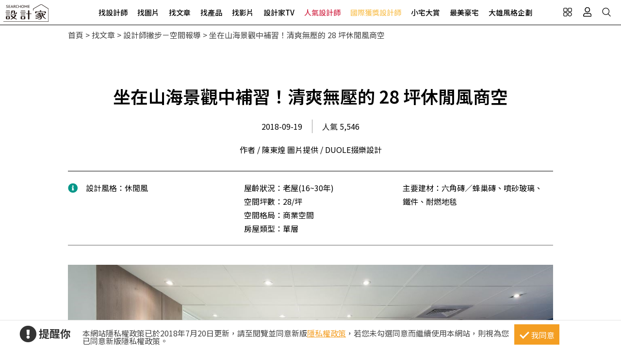

--- FILE ---
content_type: text/css
request_url: https://www.searchome.net/css/article_layout.css?t=20251110
body_size: 4133
content:
.article_box{display: block; width:100%;box-sizing: border-box;line-height: 1.8em; margin-bottom:60px;}
.article_box section{display: block;max-width:1000px; margin: 0 auto; padding:20px;}
.article_box section h1.article_Title{font-size:2.25em;text-align: center;font-weight:600;line-height:1.6em;margin-top: 50px;}
.article_box section h3{font-size: 1.25em; font-weight:500;margin-bottom:10px;line-height:1.8em;}
.stickr { display:block; margin-top: 50px; }
.article_box section .stickr + h1.article_Title { margin-top: 0; }
.article_box table { margin: .5em; min-width:97%; max-width: 97vw; width: auto !important; }
.article_box table td,.article_box table th { border:1px solid #000; padding:.5em; width: auto !important; }
.article_box table p { word-break: break-all;}


/*舊css begin*/
strong {
    font-weight: bolder;
}
.article_box p span img { margin:15px 0 5px 0}
.article_box p a {color:#996600;}
.article_box p a:hover { text-decoration:none; color:#604000;}
.article_box p { font-size:16px; line-height:30px; width:100%; color:#000; text-align:justify; }
.editor_imgDescription:before { content: ' '; border: 10px solid; width: 0; height: 0; border-color: transparent transparent black transparent; display: inline-block; margin-right: 5px; }
.editor_imgDescription { margin-bottom: 30px; }
.article_box h2.editor_view { font-size: 1.25em; font-weight:600;margin-top:10px;line-height:1.8em; color: #009688;}
.article_box .data_title { font-size: 1.25em; font-weight:600;margin-top:10px;line-height:1.8em; color: #009688;}
.article_box .editor_img, .article_box .editor_img1 { display:block; margin-top:1em;}
.article_box span.editor_img img, .article_box .editor_img1 img { max-width: 100%; max-height: 800px; width: auto; display: block; margin:0 0 20px 0;}
.article_box span.editor_img, .article_box .editor_img1 {
    display:block;
    margin-top: 10px;
}
.article_box .content_data { overflow:hidden; }

/*.article_box.loading span.editor_img, .article_box.loading span.editor_img1 {*/
/*    background: url(/images/logo/2017/161x92.png) no-repeat center center;*/
    /*position: relative;
    overflow: hidden;
    min-height: 100px;
    display: block;
}
.article_box.loading span.editor_img::before, .article_box.loading span.editor_img1::before {
    content: '';
    display: block;
    position: absolute;
    left: -150px;
    top: 0;
    height: 100%;
    width: 150px;
    background: linear-gradient(to right, transparent 0%, #E8E8E8 50%, transparent 100%);
    animation: load 1s cubic-bezier(0.4, 0.0, 0.2, 1) infinite;
}
@keyframes load {
    from {
        left: -150px;
    }

    to {
        left: 100%;
    }
}*/

/*舊css end*/

/*------圖片樣式------*/
.img_mod_style01{display: block; margin: 30px 0; }
.img_mod_style01 img{width: 100%;}
.article_box a:hover img{transform:scale(1.07);-moz-transition: all .3s;-ms-transition: all .3s;transition: all .3s;}

/*------連結樣式------*/
.article_box .more_pic{display: block;width: 100%; text-align: end; text-decoration: underline; }
/*------內文關鍵字連結樣式------*/
.article_box section .link{color:#009688;text-decoration: underline; }

/*------案件資訊------*/
.article_info{display: flex;justify-content: center;margin: 20px 0;font-size: 16px;}
.article_info span{display:block;  padding:0 20px; border-right: 1px solid #999;text-align: center;}
.article_info span.view{border-right: 0;}
.supply{display: block;width: 90%; margin: 20px auto;font-size: 16px;text-align: center;}
.about_project{display:flex; padding: 20px 0; border-top: 1px solid #000; border-bottom: 1px solid #626262; margin:30px 0;flex-wrap: wrap; justify-content:space-between;}
.about_project i{color: #009688;font-size: 1.25em;margin-top: 5px;}
.about_project ul{display: block; width:30%;margin: 0 10px; }
.about_project ul li span{display: inline-block; /*width:80px;*/}
.about_project ul li.company{font-weight:600;}
.about_project ul li.company a:hover{color:#009688;}

/*------圖片切換-----*/
.switch_img{position: relative; }
.switch_img .swiper-wrapper{margin: 30px 0;}
.switch_img .btn_preview.slide_left_arrow{ position: absolute;  top:40%;left:10px; z-index:3;}
.switch_img .btn_preview.slide_right_arrow{position: absolute;  top:40%;right:10px; z-index:3;}
.switch_img .btn_preview i{ font-size:1.5em;color: #fff;  }
.switch_img .btn_preview  a {display: block; width:50px; height: 50px;line-height:55px;text-align:center;border-radius: 100%;background-color:rgba(0, 0, 0, 0.4); cursor:pointer;}
.switch_img .btn_preview  a:hover{background-color:rgba(255, 255,255, 1); }
.switch_img .btn_preview  a:hover i{color:#000;}
.switch_img .ImageGroupNav  {margin-bottom:50px;}
.switch_img .ImageGroupNav  ul {display:flex;justify-content:center;flex-wrap:wrap;}
.switch_img .ImageGroupNav  ul li{ width:15%;     margin: .5em 1em;}
.switch_img .ImageGroupNav  ul li a{display: block; text-align: center;border:1px solid #000; border-radius: 30px;padding:5px;cursor:pointer;}
.switch_img .ImageGroupNav  ul li a:hover,.switch_img .ImageGroupNav  ul li a.selected{background-color: #000;color: #fff;}
.switch_img .editor_img .ImageGroup, .switch_img .editor_img1 .ImageGroup { margin:0 auto; display:block;}

/*------影片-----*/
/*.videobox {position: relative;width: 100%;height: 0;padding-bottom: 56.25%;}
.videobox iframe {position: absolute;top: 0;left: 0;width: 100%;height: 100%;}*/
.article_box .editor_video { position: relative; padding-bottom: 56.25%;width: 100%;height: 0; margin: 0 0 20px;
    /* padding-bottom(top): 56.25% 讓影片的寬高比為 16:9， padding-bottom(top): 75% 則寬高比為 4:3 ; */ }
    .article_box .editor_video iframe { position: absolute; top: 0; left: 0; width: 100% !important; height: 100% !important; }

/*------註解-----*/
.article_note{display: block; background-color:#f0efee;padding: 20px 30px;margin-top:30px;}

/*------TAGS-----*/
.tag{display:flex;margin:50px 0; box-sizing: border-box;flex-wrap: wrap;}
.tag span{display: inline-block;line-height:40px;}
.tag a{display:inline-block; margin: 0 10px;padding:5px 20px; border:1px solid #000;border-radius:30px;margin-bottom: 15px;}
.tag a:hover{background-color:#009688; border-color: #009688; color: #fff; }

/*------設計公司-----*/
.designer_info{display: block;text-align: center;padding-top:50px; border-top: 1px solid #000;margin-top:100px;}
.designer_logo{display: block;width: 120px; height: 120px; border-radius: 100%;box-shadow:0px 0px 7px rgb(0 0 0 / 30%);overflow: hidden;margin: 0 auto;margin-bottom: 20px;}
.designer_logo img{width: 100%;}
.designer_info h3{font-size: 1.25em;font-weight: 500;}
.designer_info h3 a:hover{color:#009688; }
.designer_info h3 span{display: block;}
.designer_info i{display: block;font-size: 2em;margin:20px 0 10px 0; color: #ea4335;}
.underline:hover , .more_case a:hover{text-decoration: underline;}
.designer_info a.address{display: block;}
/*.contact a{ margin:10px;}*/
.contact span.Title{ margin-left:10px;}
/*.web:before{display: inline-block; content:"WEB:";}
.mail:before{display: inline-block; content:"MAIL:";}*/
.more_case{margin-top:1em;}
.more_case:before{display: inline-block; content:"看更多案例：";}
.more_info{ display: inline-block; padding: 5px 30px;margin:30px 20px;border:1px solid #000;border-radius: 5px;}
.more_info:hover{background-color:#009688; color: #fff;border-color: #009688;}

/*------社群元件-----*/
.share{text-align: center;  margin: 30px 0;}
.share em{display:block;}
.sns_content{width:47%;margin:0 auto;}

/*------相關閱讀-----*/
.related_read{display: block; padding: 20px; border:1px solid #000;margin: 30px 0;position:relative;}
.related_read strong{font-size: 1.25em;font-weight: 600;}
.read_list{display: flex; justify-content: space-between;margin-top: 10px;}
/*.read_list>div{display: inline-block;width:32%;position: relative;}*/
.read_list div img{width: 100%;}
.read_img{width:160px;height: 106px; float: left;margin-right: 10px;overflow:hidden;}
.read_list div h3{font-size: 1em;line-height: 1.6em;font-weight: 600;}
.read_list span{display: block; font-size: 16px;position:absolute;right: 0;bottom: 0;}
.read_items a:hover{color: #009688; }
.related_read .btn_preview{position: absolute;top:20px;right:10px;}
.related_read .btn_preview a{font-size:1.25em; margin: 0 18px;}
.related_read .btn_preview a:hover{color: #009688;}
.read_list span.stickr {
display:inline-block;position:unset;right: unset;bottom: unset;margin-top:0;
}

/*------加入設計家社群-----*/
.add{display:block;margin: 0 auto;text-align: center; margin: 30px 0;}
.add a{display: inline-block;margin: 20px;}
.add a i{display: block;width:60px; height:60px;border-radius: 100%;border:2px solid #00b900;font-size: 1.5em;line-height: 60px;margin:0 auto;margin-bottom: 10px;color:#00b900;}
.add a+a i{color:#4267b2;border-color: #4267b2; }
.add a+a+a i{color:#ff0000;border-color: #ff0000; }
.add a span{display: block;line-height: 1.4em;font-weight: 500;}

/*------目錄 begin-----*/
.table_of_contents{ display: block; max-width: 40%; padding: 10px 15px; box-sizing: border-box; border-radius: 5px; border: 1px solid #000; margin: 0 auto 2em 0; min-width: 320px;}
.bottom_sheet a{display: block; width: 100%;position: relative;padding-bottom:8px;border-bottom: 1px solid #000;}
.bottom_sheet a span{font-size: 1.25em; font-weight: 500;}
.bottom_sheet a i{font-size: 1.25em; position: absolute; right: 0;top: 5px;}
.container.content .table_of_contents ul{display: block;list-style-type: disc;list-style-position:outside;margin-left:25px;margin-top: 15px;}
.table_of_contents ul li a{display: block; margin:5px 0; }
.table_of_contents ul li a:hover{color:#009688; }

/*------目錄 end-----*/


@media screen and (min-width:320px) and (max-width:1024px){
.IsWeb .container.content{padding-top: 0;}
.article_box { overflow:hidden; }
.article_box section h1.article_Title{margin-top:20px;}   
.article_box div img[width],.article_box p img[width] {max-width: 100% !important;width:100%; }
.article_box div img[height],.article_box p img[height] {max-height: 100% !important; height:100%;}
.article_box div img[width="100%"],.article_box p img[width="100%"] {max-width: 100% !important;max-height: none !important;width:auto;}
.article_box div img[height="100%"],.article_box p img[height="100%"] {max-width:none !important;max-height: 60vh !important;height:auto;}
.article_box .home_data p img /*for people data 裡面的圖*/
,.article_box p img[src*=freshome]  /*for freshome圖*/
,.article_box p img[src*=pacific]  /*for pacific圖*/
,.article_box a[href*=wikientry\.aspx] img  /*for wiki圖*/{ max-width:none !important;max-height: none !important;height:auto;width:auto;}    

.article_box table { margin: 0; min-width: auto; width: 100% !important; word-break: break-all; }
.article_box table td,.article_box table th { width: auto !important; }

}

@media screen and (min-width:320px) and (max-width:860px){
/*.read_list>div{width: 30%;}*/
.read_img{width:100%; height: auto;}   
.read_list span{position: relative;text-align:end;}   
.about_project ul{width:28%;}

.sns_content{width:100%;}
}

@media screen and (min-width:320px) and (max-width:700px){
.switch_img .btn_preview.slide_left_arrow , .switch_img .btn_preview.slide_right_arrow{top: 38%; }   
    
}

@media screen and (min-width:320px) and (max-width:480px){
.article_box section h1.article_Title{font-size:1.8em;}
.switch_img nav ul{justify-content: center;}
.switch_img nav ul li{ width:28%;margin:0 10px 15px 10px;}
.switch_img .btn_preview.slide_left_arrow , .switch_img .btn_preview.slide_right_arrow{top: 28%;}
.about_project ul{width:100%;}
.about_project i{margin-left: 10px;margin-top: 0;}
/*.read_items:nth-child(3){display:none;}*/
/*.read_list>div{width:47%;}*/
/*.add a{margin: 20px 10px;}*/
.tag{justify-content: center;}
.more_info{margin:30px 10px; padding: 10px 15px;}
}

@media screen and (min-width:320px) and (max-width:414px){
.switch_img nav ul li{ width:30%;margin:0 5px 15px 5px;}
.switch_img .btn_preview.slide_left_arrow , .switch_img .btn_preview.slide_right_arrow{top: 25%;}
/* .read_items:nth-child(2){display:none;}  */
/*.read_list>div{width:100%;}*/
/*.add a{display: block;margin-bottom:30px;}*/
}

@media screen and (min-width:320px) and (max-width:320px){
.switch_img .btn_preview.slide_left_arrow , .switch_img .btn_preview.slide_right_arrow{top: 18%;}
 .article_info span{padding:0 10px; }  
.more_info{display: block; }
}

--- FILE ---
content_type: text/javascript
request_url: https://www.searchome.net/js/article.js?t=20251110
body_size: 1746
content:
/*==================================================
*Company       : 
*Program       : article.js
*Author        ：Jenny
*Create date   ：2014/07/24
*Description   : 前台文章底層頁article.aspx-javascript
*Update       :  2014/08/11 Jenny add for seo :關鍵字
*               內文內有_keyword,第一次出現的地方加上link,第二,三次出現的地方,加上<storng>
*               2014/08/13 Jenny 排除img內的title或alt內有關鍵字的情況
*==================================================*/

SH_DocumentReady(function () {
    //將content_data下的img若沒有alt,加入alt=文章主題-設計公司-設計師
    //setImgAlt();

    //20140811 Jenny add for seo 關鍵字
    setKeyword();
    
});
//20140811 Jenny add for seo:設計風格關鍵字
function setKeyword() {
    var _keyword = $.trim($(".css_keyword").html());    //設計風格關鍵字
    var _content = $(".content_data").html();
    if (_keyword == null)
        return;

    var _newContentData = _content;
    var _keywordArr = _keyword.split(/[,，]/);   //依半形或全形逗號拆出關鍵字
    for (var i = 0; i < _keywordArr.length; i++) {
        _newContentData = GetNewContent(_newContentData, _keywordArr[i]);
    }

    $(".content_data").html(_newContentData);
    return;
}

//20140811 Jenny add for seo:內文內有_keyword,第一次出現的地方加上link,第二,三次出現的地方,加上<storng>
function GetNewContent(content, keyword) {
    if (keyword == null && content == null) {
        return content;
    }
    if (content.indexOf(keyword) == -1) {
        return content;
    }
    var _newContent = "";
    var _index = 0;
    var _findCnt = 0;
    var _keywordHtml = "";
    var _tagStart_idx = 0;
    var _tagEnd_idx = 0;

    //找尋關關鍵字
    while (content.length > 0) {
        _index = content.indexOf(keyword);

        //20140813 Jenny排除img內的title或alt內有關鍵字的情況
        _tagStart_idx = content.toLowerCase().indexOf("<img");        
        if (_tagStart_idx < _index && _tagStart_idx > 0) {

            _tagEnd_idx = content.indexOf(">", _tagStart_idx);
            _newContent += content.substr(0, _tagEnd_idx + 1);
            content = content.substr(_tagEnd_idx + 1);
            continue;
        }
        
        //20140813 Jenny排除hyperlink有關鍵字的情況
        _tagStart_idx = content.toLowerCase().indexOf("<a");
        if (_tagStart_idx < _index && _tagStart_idx > 0) {

            _tagEnd_idx = content.toLowerCase().indexOf("</a>", _tagStart_idx) + 3;
            _newContent += content.substr(0, _tagEnd_idx + 1);
            content = content.substr(_tagEnd_idx + 1);
            continue;
        }

        //找出關鍵字的index
        if (_index > 0) {
            //內文有出現關鍵字時
            _findCnt++;
            switch (_findCnt) {
                case 1:
                    //第一次出現
                    var url = encodeURI("wikientry.aspx?entry=" + keyword);
                    _keywordHtml = "<a target='_blank' href='" + url + "'>" + keyword + "</a>";
                    break;
                case 2:
                case 3:
                    //第二三次出現
                    _keywordHtml = "<strong>" + keyword + "</strong>";
                    break;
                default:
                    _keywordHtml = keyword;
                    break;
            }

            _newContent += content.substr(0, _index) + _keywordHtml;
            //踢除已處理的關鍵字前的文字,留下未處理的文字
            content = content.substr(_index + keyword.length);
        }
        else {
            //內文不再出現關鍵字時,結束迴圈
            _newContent += content;
            content = "";
        }
    }
    return _newContent;
}

function goto(id) {
    $('html, body').stop().animate({
        'scrollTop': ($('#' + id).offset().top - 110) + 'px'
    }, 900, 'swing', function () {

    });
}

window.addEventListener('hashchange', function (e) {
    if (location.hash.length > 0) {
        goto(location.hash.replace('#', ''));
    }
}, false);

/*圖片延遲載入*/
SH_DocumentReady(function () {
    if (location.hash.length < 0) {
        $("img.lazy").lazy();
    } else {
        $("img.lazy").each(function () {
            $(this).attr('src', $(this).data('src'))
        })
    }
});
